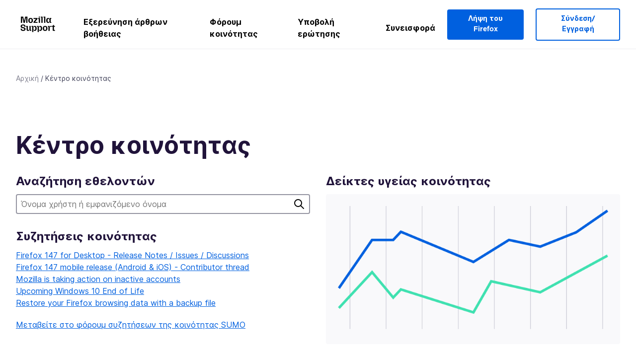

--- FILE ---
content_type: text/html; charset=utf-8
request_url: https://support.mozilla.org/el/community/?locale=yo&product=mdn-plus
body_size: 66722
content:



<!DOCTYPE html>
<html class="no-js" lang="el"
  dir="ltr"
  data-gtm-container-id="G-2VC139B3XV"
  
  
  
  
  
  
  >
<head>
  <!--
Read more about our custom configuration and use of Google Analytics here:
https://bugzilla.mozilla.org/show_bug.cgi?id=1122305#c8
-->

<!-- Google Tag Manager -->

  <script src="https://assets-prod.sumo.prod.webservices.mozgcp.net/static/gtm-snippet.f1a8b29a563ecd7a.js" nonce="h+Kshijf362a9AghLfydbw=="></script>

<!-- End Google Tag Manager -->

  
  <meta http-equiv="Content-Type" content="text/html; charset=utf-8"/>

  
    <title>Κέντρο κοινότητας | Υποστήριξη Mozilla</title>
  

  
<link rel="apple-touch-icon" sizes="180x180" href="https://assets-prod.sumo.prod.webservices.mozgcp.net/static/apple-touch-icon.40087fc676872dcc.png">
<link rel="icon" type="image/png" href="https://assets-prod.sumo.prod.webservices.mozgcp.net/static/favicon.abcbdb85e0f9e7a0.png">
<link rel="manifest" href="/manifest.json">
<link rel="shortcut icon" href="https://assets-prod.sumo.prod.webservices.mozgcp.net/static/favicon.abcbdb85e0f9e7a0.png">
<meta name="theme-color" content="#ffffff">


  <link rel="search" type="application/opensearchdescription+xml" title="Υποστήριξη Mozilla" href="/el/search/xml"/>
  

  
  
  <link href="https://assets-prod.sumo.prod.webservices.mozgcp.net/static/screen.02cf61ea7585e2c7.css" rel="stylesheet" nonce="h+Kshijf362a9AghLfydbw==">

  
  
  <script defer="defer" src="https://assets-prod.sumo.prod.webservices.mozgcp.net/static/32.a390ba7069326239.js" nonce="h+Kshijf362a9AghLfydbw=="></script><script defer="defer" src="https://assets-prod.sumo.prod.webservices.mozgcp.net/static/common.ec3737bd76c83a6a.js" nonce="h+Kshijf362a9AghLfydbw=="></script>
  
    <script defer="defer" src="https://assets-prod.sumo.prod.webservices.mozgcp.net/static/community.6c7dbd0c7565d1c5.js" nonce="h+Kshijf362a9AghLfydbw=="></script>
  
  <script defer="defer" src="https://assets-prod.sumo.prod.webservices.mozgcp.net/static/common.fx.download.46606c8553638ec9.js" nonce="h+Kshijf362a9AghLfydbw=="></script>

  

  
  <meta name="google-site-verification" content="2URA-2Y9BeYYUf8B2BSsBSVetJJS3TZwlXBOaMx2VfY" />
  
  <meta name="google-site-verification" content="ueNbCgS4e1JIAgLGwufm-jHaIcLXFLtFMmR_65S1Ag0" />
  
  <meta name="msvalidate.01" content="1659173DC94819093068B0ED7C51C527" />

  

    <meta name="viewport" content="width=device-width, initial-scale=1.0, maximum-scale=1.0, user-scalable=no" />

  
</head>

<body class="html-ltr logged-out responsive  el"
      data-readonly="false"
      data-usernames-api="/el/users/api/usernames"
      data-messages-api="/el/messages/api/autocomplete"
      data-media-url="https://assets-prod.sumo.prod.webservices.mozgcp.net/"
      
>



<ul class="sumo-nav-access" id="nav-access">
  <li><a href="#main-content">Μετάβαση στο κύριο περιεχόμενο</a></li>
  <li><a href="/el/locales">Αλλαγή γλώσσας</a></li>
  <li><a id="skip-to-search" href="#search-q">Παράλειψη στην αναζήτηση</a></li>
</ul>



<div class="media-test"></div>

<div id="announcements">
  
  


  
  
</div>

<header class="mzp-c-navigation sumo-nav">
  <div class="mzp-c-navigation-l-content">
    <div class="sumo-nav--container">
      <div class="sumo-nav--logo">
        <a href="/el/"><img src="https://assets-prod.sumo.prod.webservices.mozgcp.net/static/mozilla-support.4be004d0bbcbfb1e.svg" alt="Mozilla Support Logo"/></a>
      </div>

      <button data-mobile-nav-search-button class="sumo-nav--search-button" type="button">Search</button>
      <button data-sumo-toggle-nav="#main-navigation" class="sumo-nav--toggle-button" type="button" aria-controls="main-navigation">Menu</button>
      <a class="sumo-nav--avatar-button" data-sumo-toggle-nav="#profile-navigation" aria-controls="profile-navigation" aria-role="button">
        
        <img class="avatar" src="https://assets-prod.sumo.prod.webservices.mozgcp.net/static/default-FFA-avatar.1eeb2a0a42235417.png" alt="Avatar for Username">
        

      </a>
      <div class="mzp-c-navigation-items sumo-nav--list-wrap" id="main-navigation">
        <div class="mzp-c-navigation-menu">
          <nav class="mzp-c-menu mzp-is-basic">
              
              <ul class="mzp-c-menu-category-list sumo-nav--list">
                
<li class="mzp-c-menu-category mzp-has-drop-down mzp-js-expandable">
  <a class="mzp-c-menu-title sumo-nav--link" href="/el/questions/" aria-haspopup="true"
    aria-controls="mzp-c-menu-panel-help">Εξερεύνηση άρθρων βοήθειας</a>
  <div class="mzp-c-menu-panel mzp-has-card" id="mzp-c-menu-panel-help">
    <div class="sumo-nav--dropdown-container">
      <div class="sumo-nav--dropdown-grid">
        <button class="mzp-c-menu-button-close" type="button"
          aria-controls="mzp-c-menu-panel-example">Κλείσιμο μενού Firefox</button>
        <div class="sumo-nav--dropdown-col">
          <section class="mzp-c-menu-item mzp-has-icon sumo-nav--dropdown-item">
          <div class="mzp-c-menu-item-head">
            <svg class="mzp-c-menu-item-icon" width="24" height="24" xmlns="http://www.w3.org/2000/svg" viewBox="0 0 24 24">
              <g transform="translate(3 3)" stroke="#000" stroke-width="2" fill="none" fill-rule="evenodd"
                stroke-linecap="round">
                <rect stroke-linejoin="round" width="18" height="18" rx="2" />
                <path d="M4 5h10M4 9h10M4 13h4" />
              </g>
            </svg>
            <h4 class="mzp-c-menu-item-title">Εξερεύνηση ανά προϊόν</h4>
          </div>
            <ul class="mzp-c-menu-item-list sumo-nav--sublist">
              <li>
                <a href="/el/products/firefox"
                  data-event-name="link_click"
                  data-event-parameters='{
                    "link_name": "main-menu.firefox-browser.product-home",
                    "link_detail": "firefox"
                  }'>
                  Firefox για υπολογιστές
                </a>
              </li>
              <li>
                <a href="/el/products/mozilla-vpn"
                  data-event-name="link_click"
                  data-event-parameters='{
                    "link_name": "main-menu.mozilla-vpn.product-home",
                    "link_detail": "mozilla-vpn"
                  }'>
                  Mozilla VPN
                </a>
              </li>
              <li>
                <a href="/el/products/ios"
                  data-event-name="link_click"
                  data-event-parameters='{
                    "link_name": "main-menu.firefox-for-ios.product-home",
                    "link_detail": "ios"
                  }'>
                  Firefox για iOS
                </a>
              </li>
              <li>
                <a href="/el/products/thunderbird"
                  data-event-name="link_click"
                  data-event-parameters='{
                    "link_name": "main-menu.thunderbird.product-home",
                    "link_detail": "thunderbird"
                  }'>
                  Thunderbird
                </a>
              </li>
              <li>
                <a href="/el/products/mobile"
                  data-event-name="link_click"
                  data-event-parameters='{
                    "link_name": "main-menu.firefox-for-android.product-home",
                    "link_detail": "mobile"
                  }'>
                  Firefox για Android
                </a>
              </li>
              <li>
                <a class="color-link" href="/el/products/"
                  data-event-name="link_click"
                  data-event-parameters='{"link_name": "main-menu.browse-all-articles.list-products"}'>
                  Προβολή όλων των προϊόντων
                </a>
              </li>
            </ul>
          </section>
        </div>
        <div class="sumo-nav--dropdown-col">
          <section class="mzp-c-menu-item mzp-has-icon sumo-nav--dropdown-item">
            <div class="mzp-c-menu-item-head">
              <svg class="mzp-c-menu-item-icon" width="24" height="24" xmlns="http://www.w3.org/2000/svg" viewBox="0 0 24 24">
                <g transform="translate(3 3)" stroke="#000" stroke-width="2" fill="none" fill-rule="evenodd"
                  stroke-linecap="round">
                  <rect stroke-linejoin="round" width="18" height="18" rx="2" />
                  <path d="M4 5h10M4 9h10M4 13h4" />
                </g>
              </svg>
              <h4 class="mzp-c-menu-item-title">Εξερεύνηση ανά θέμα</h4>
            </div>
            
  
  
  
  
  
  

  
    
    
    
    
    
    
    

  

  <ul class="mzp-c-menu-item-list sumo-nav--sublist">
    <li>
      <a href="/el/topics/settings"
          data-event-name="link_click"
          data-event-parameters='{
          "link_name": "main-menu.topic-home",
          "link_detail": "settings"
        }'>
          Ρυθμίσεις
      </a>
    </li>
    <li>
      <a href="/el/topics/installation-and-updates"
          data-event-name="link_click"
          data-event-parameters='{
          "link_name": "main-menu.topic-home",
          "link_detail": "installation-and-updates"
        }'>
          Installation and updates
      </a>
    </li>
    <li>
      <a href="/el/topics/email-and-messaging"
          data-event-name="link_click"
          data-event-parameters='{
          "link_name": "main-menu.topic-home",
          "link_detail": "email-and-messaging"
        }'>
          Email and messaging
      </a>
    </li>
    <li>
      <a href="/el/topics/performance-and-connectivity"
          data-event-name="link_click"
          data-event-parameters='{
          "link_name": "main-menu.topic-home",
          "link_detail": "performance-and-connectivity"
        }'>
          Performance and connectivity
      </a>
    </li>
    <li>
      <a href="/el/topics/privacy-and-security"
          data-event-name="link_click"
          data-event-parameters='{
          "link_name": "main-menu.topic-home",
          "link_detail": "privacy-and-security"
        }'>
          Privacy and security
      </a>
    </li>
    <li>
      <a href="/el/topics/browse"
          data-event-name="link_click"
          data-event-parameters='{
          "link_name": "main-menu.topic-home",
          "link_detail": "browse"
        }'>
          Περιήγηση
      </a>
    </li>
  </ul>

          </section>
        </div>
      </div>
    </div>
  </div>
</li>
<li class="mzp-c-menu-category mzp-has-drop-down mzp-js-expandable">
  <a class="mzp-c-menu-title sumo-nav--link" href="#" aria-haspopup="true" aria-controls="mzp-c-menu-panel-tools">Φόρουμ κοινότητας</a>
  <div class="mzp-c-menu-panel mzp-has-card" id="mzp-c-menu-panel-tools">
    <div class="sumo-nav--dropdown-container">
      <div class="sumo-nav--dropdown-grid">
        <button class="mzp-c-menu-button-close" type="button"
          aria-controls="mzp-c-menu-panel-example">Κλείσιμο μενού Firefox</button>
        <div class="sumo-nav--dropdown-col">
          <section class="mzp-c-menu-item mzp-has-icon sumo-nav--dropdown-item">
            <div class="mzp-c-menu-item-head">
              <svg class="mzp-c-menu-item-icon" width="24" height="24" xmlns="http://www.w3.org/2000/svg"
                viewBox="0 0 24 24">
                <g stroke="#000" stroke-width="2" fill="none" fill-rule="evenodd" stroke-linecap="round"
                  stroke-linejoin="round">
                  <path
                    d="M17 17l-1.051 3.154a1 1 0 01-1.898 0L13 17H5a2 2 0 01-2-2V5a2 2 0 012-2h14a2 2 0 012 2v10a2 2 0 01-2 2h-2zM7 8h10M7 12h10" />
                </g>
              </svg>
              <h4 class="mzp-c-menu-item-title">Περιήγηση κατά προϊόν</h4>
            </div>
            <ul class="mzp-c-menu-item-list sumo-nav--sublist">
              <li>
                <a href="/el/questions/firefox"
                   data-event-name="link_click"
                   data-event-parameters='{
                    "link_name": "main-menu.support-forum-home",
                    "link_detail": "desktop"
                  }'>
                   Firefox για υπολογιστές
                </a>
              </li>
              <li>
                <a href="/el/questions/focus-firefox"
                   data-event-name="link_click"
                   data-event-parameters='{
                    "link_name": "main-menu.support-forum-home",
                    "link_detail": "focus"
                  }'>
                   Firefox Focus
                </a>
              </li>
              <li>
                <a href="/el/questions/ios"
                   data-event-name="link_click"
                   data-event-parameters='{
                    "link_name": "main-menu.support-forum-home",
                    "link_detail": "ios"
                  }'>
                   Firefox για iOS
                </a>
              </li>
              <li>
                <a href="/el/questions/thunderbird"
                   data-event-name="link_click"
                   data-event-parameters='{
                    "link_name": "main-menu.support-forum-home",
                    "link_detail": "thunderbird"
                  }'>
                   Thunderbird
                </a>
              </li>
              <li>
                <a href="/el/questions/mobile"
                   data-event-name="link_click"
                   data-event-parameters='{
                    "link_name": "main-menu.support-forum-home",
                    "link_detail": "mobile"
                  }'>
                   Firefox για Android
                </a>
              </li>
              <li>
                <a class="color-link" href="/el/questions/"
                   data-event-name="link_click"
                   data-event-parameters='{
                    "link_name": "main-menu.support-forum-home",
                    "link_detail": "view-all-home"
                  }'>
                   Προβολή όλων των φόρουμ
                </a>
              </li>
            </ul>
          </section>
        </div>
        <div class="sumo-nav--dropdown-col">
          <section class="mzp-c-menu-item mzp-has-icon sumo-nav--dropdown-item">
            <div class="mzp-c-menu-item-head">
              <svg class="mzp-c-menu-item-icon" width="24" height="24" xmlns="http://www.w3.org/2000/svg"
                viewBox="0 0 24 24">
                <path
                  d="M10.5 9.5L3 17c-1 1.667-1 3 0 4s2.333.833 4-.5l7.5-7.5c2.333 1.054 4.333.734 6-.96 1.667-1.693 1.833-3.707.5-6.04l-3 3-2.5-.5L15 6l3-3c-2.333-1.333-4.333-1.167-6 .5-1.667 1.667-2.167 3.667-1.5 6z"
                  stroke="#000" stroke-width="2" fill="none" fill-rule="evenodd" stroke-linecap="round"
                  stroke-linejoin="round" />
              </svg>
              <h4 class="mzp-c-menu-item-title">Περιήγηση σε όλα τα νήματα του φόρουμ ανά θέμα</h4>
            </div>
            
  
  
  
  
  
  

  
    
    
    
    
    
    
    
  

  <ul class="mzp-c-menu-item-list sumo-nav--sublist">
    <li>
      <a href="/el/questions/topic/settings"
          data-event-name="link_click"
          data-event-parameters='{
          "link_name": "main-menu.support-forum-home",
          "link_detail": "settings"
        }'>
          Ρυθμίσεις
      </a>
    </li>
    <li>
      <a href="/el/questions/topic/installation-and-updates"
          data-event-name="link_click"
          data-event-parameters='{
          "link_name": "main-menu.support-forum-home",
          "link_detail": "installation-and-updates"
        }'>
          Installation and updates
      </a>
    </li>
    <li>
      <a href="/el/questions/topic/email-and-messaging"
          data-event-name="link_click"
          data-event-parameters='{
          "link_name": "main-menu.support-forum-home",
          "link_detail": "email-and-messaging"
        }'>
          Email and messaging
      </a>
    </li>
    <li>
      <a href="/el/questions/topic/performance-and-connectivity"
          data-event-name="link_click"
          data-event-parameters='{
          "link_name": "main-menu.support-forum-home",
          "link_detail": "performance-and-connectivity"
        }'>
          Performance and connectivity
      </a>
    </li>
    <li>
      <a href="/el/questions/topic/privacy-and-security"
          data-event-name="link_click"
          data-event-parameters='{
          "link_name": "main-menu.support-forum-home",
          "link_detail": "privacy-and-security"
        }'>
          Privacy and security
      </a>
    </li>
    <li>
      <a href="/el/questions/topic/browse"
          data-event-name="link_click"
          data-event-parameters='{
          "link_name": "main-menu.support-forum-home",
          "link_detail": "browse"
        }'>
          Περιήγηση
      </a>
    </li>
  </ul>

          </section>
        </div>
      </div>
    </div>
  </div>
</li>

<li class="mzp-c-menu-category mzp-has-drop-down mzp-js-expandable">
  <a class="mzp-c-menu-title sumo-nav--link" href="/el/questions/" aria-haspopup="true"
    aria-controls="mzp-c-menu-panel-help">Υποβολή ερώτησης</a>
  <div class="mzp-c-menu-panel mzp-has-card" id="mzp-c-menu-panel-help">
    <div class="sumo-nav--dropdown-container">
      <div class="sumo-nav--dropdown-grid">
        <button class="mzp-c-menu-button-close" type="button"
          aria-controls="mzp-c-menu-panel-example">Κλείσιμο μενού Firefox
        </button>
        <div class="sumo-nav--dropdown">
          <section class="mzp-c-menu-item mzp-has-icon sumo-nav--dropdown-item">
            <div class="mzp-c-menu-item-head">
              <svg class="mzp-c-menu-item-icon" width="24" height="24" xmlns="http://www.w3.org/2000/svg"
                viewBox="0 0 24 24">
                <g stroke="#000" stroke-width="2" fill="none" fill-rule="evenodd" stroke-linecap="round"
                  stroke-linejoin="round">
                  <path d="M11 3H4a2 2 0 00-2 2v12a2 2 0 002 2h9l2 4 2-4h2a2 2 0 002-2v-6" />
                  <path d="M17.5 2.5a2.121 2.121 0 013 3L13 13l-4 1 1-4 7.5-7.5z" />
                </g>
              </svg>
              <h4 class="mzp-c-menu-item-title">Λάβετε βοήθεια για</h4>
            </div>
            <ul class="mzp-c-menu-item-list sumo-nav--sublist-aaq">
              <li>
                <a href="/el/questions/new/desktop"
                   data-event-name="link_click"
                   data-event-parameters='{
                    "link_name": "main-menu.aaq-step-2",
                    "link_detail": "desktop"
                  }'>
                   Firefox για υπολογιστές
                </a>
              </li>
              <li>
                <a href="/el/questions/new/firefox-enterprise"
                   data-event-name="link_click"
                   data-event-parameters='{
                    "link_name": "main-menu.aaq-step-2",
                    "link_detail": "firefox-enterprise"
                  }'>
                   Firefox για επιχειρήσεις
                </a>
              </li>
              <li>
                <a href="/el/questions/new/relay"
                   data-event-name="link_click"
                   data-event-parameters='{
                    "link_name": "main-menu.aaq-step-2",
                    "link_detail": "relay"
                  }'>
                   Firefox Relay
                </a>
              </li>
              <li>
                <a href="/el/questions/new/thunderbird"
                   data-event-name="link_click"
                   data-event-parameters='{
                    "link_name": "main-menu.aaq-step-2",
                    "link_detail": "thunderbird"
                  }'>
                   Thunderbird
                </a>
              </li>
              <li>
                <a href="/el/questions/new/ios"
                   data-event-name="link_click"
                   data-event-parameters='{
                    "link_name": "main-menu.aaq-step-2",
                    "link_detail": "ios"
                  }'>
                   Firefox για iOS
                </a>
              </li>
              <li>
                <a href="/el/questions/new/focus"
                   data-event-name="link_click"
                   data-event-parameters='{
                    "link_name": "main-menu.aaq-step-2",
                    "link_detail": "focus"
                  }'>
                   Firefox Focus
                </a>
              </li>
              <li>
                <a href="/el/questions/new/monitor"
                   data-event-name="link_click"
                   data-event-parameters='{
                    "link_name": "main-menu.aaq-step-2",
                    "link_detail": "monitor"
                  }'>
                   Monitor
                </a>
              </li>
              <li>
                <a href="/el/questions/new/mozilla-account"
                   data-event-name="link_click"
                   data-event-parameters='{
                    "link_name": "main-menu.aaq-step-2",
                    "link_detail": "mozilla-account"
                  }'>
                   Λογαριασμός Mozilla
                </a>
              </li>
              <li>
                <a href="/el/questions/new/mobile"
                   data-event-name="link_click"
                   data-event-parameters='{
                    "link_name": "main-menu.aaq-step-2",
                    "link_detail": "mobile"
                  }'>
                   Firefox για Android
                </a>
              </li>
              <li>
                <a href="/el/questions/new/mozilla-vpn"
                   data-event-name="link_click"
                   data-event-parameters='{
                    "link_name": "main-menu.aaq-step-2",
                    "link_detail": "mozilla-vpn"
                  }'>
                   Mozilla VPN
                </a>
              </li>
              <li>
                <a href="/el/questions/new/pocket"
                   data-event-name="link_click"
                   data-event-parameters='{
                    "link_name": "main-menu.aaq-step-2",
                    "link_detail": "pocket"
                  }'>
                   Pocket
                </a>
              </li>
              <li>
                <a class="color-link" href="/el/questions/new"
                   data-event-name="link_click"
                   data-event-parameters='{
                    "link_name": "main-menu.aaq-step-1",
                    "link_detail": "view-all"
                  }'>
                   Προβολή όλων
                </a>
              </li>
            </ul>
          </section>
        </div>
      </div>
    </div>
  </div>
</li>


  <li class="mzp-c-menu-category">
    <a class="mzp-c-menu-title sumo-nav--link" href="/el/contribute"
      data-event-name="link_click"
      data-event-parameters='{"link_name": "main-menu.contribute.contribute-home"}'>
      Συνεισφορά
    </a>
  </li>


              </ul>
              
          </nav>
        </div>
      </div>

      <div class="mzp-c-navigation-items sumo-nav--list-wrap-right logged-out" id="profile-navigation">
        <div class="mzp-c-navigation-menu">
          <nav class="mzp-c-menu mzp-is-basic">
              
              <ul class="mzp-c-menu-category-list sumo-nav--list">
                

<li class="mzp-c-menu-category sumo-nav--item-right">
  
<form data-instant-search="form" id="support-search"  action="/el/search/" method="get"
   class="simple-search-form">
  
  <input spellcheck="true" type="search" autocomplete="off" name="q" aria-required="true"
    placeholder="Αναζήτηση ερωτήσεων, άρθρων ή θεμάτων (π.χ. αποθήκευση κωδικών πρόσβασης στο Firefox)" class="searchbox" id="search-q" />
  <button type="submit" title="Αναζήτηση" class="search-button">Αναζήτηση</button>
</form>


  
  
  <a href="https://www.firefox.com/?utm_source=support.mozilla.org&amp;utm_medium=referral&amp;utm_campaign=non-fx-button&amp;utm_content=header-download-button"
    class="firefox-download-button hidden sumo-button primary-button button-lg">Λήψη του Firefox</a>
  
</li>


<li
  class="mzp-c-menu-category logged-out-button-row ">
  
  <a rel="nofollow" href="/el/users/auth" class="sumo-button secondary-button button-lg"
    data-event-name="link_click"
    data-event-parameters='{"link_name": "main-menu.sign-in-up"}'>
    Σύνδεση/Εγγραφή
  </a>
  
</li>

              </ul>
              
          </nav>
        </div>
      </div>
      <div class="mzp-c-navigation-items sumo-nav--mobile-search-form" id="search-navigation">
        <div class="mzp-c-navigation-menu">
          <nav class="mzp-c-menu mzp-is-basic">
            
<form data-instant-search="form" id="mobile-search-results"  action="/el/search/" method="get"
   class="simple-search-form">
  
  <input spellcheck="true" type="search" autocomplete="off" name="q" aria-required="true"
    placeholder="Αναζήτηση ερωτήσεων, άρθρων ή θεμάτων (π.χ. αποθήκευση κωδικών πρόσβασης στο Firefox)" class="searchbox" id="search-q" />
  <button type="submit" title="Αναζήτηση" class="search-button">Αναζήτηση</button>
</form>

          </nav>
        </div>
      </div>
    </div>
  </div>
</header><!--/.mzp-c-navigation -->


<!-- This is only displayed when the instant search is active.
     This block is overriden in home.html and product.html,
     and can likely be removed when frontend search is replaced. -->
<div class="home-search-section sumo-page-section--lg shade-bg hidden-search-masthead">
  <div class="mzp-l-content narrow">
    <div class="home-search-section--content">
      <h4 class="sumo-page-heading-xl">Αναζήτηση στην υποστήριξη</h4>
      
<form data-instant-search="form" id="hidden-search"  action="/el/search/" method="get"
   class="simple-search-form">
  
  <input spellcheck="true" type="search" autocomplete="off" name="q" aria-required="true"
    placeholder="Αναζήτηση ερωτήσεων, άρθρων ή θεμάτων (π.χ. αποθήκευση κωδικών πρόσβασης στο Firefox)" class="searchbox" id="search-q" />
  <button type="submit" title="Αναζήτηση" class="search-button">Αναζήτηση</button>
</form>

    </div>
  </div>
</div>








<div class="mzp-l-content " id="main-content">
  <div class="sumo-page-section--inner">
    
      
<div class="breadcrumbs" id="main-breadcrumbs">
  <ol id="breadcrumbs" class="breadcrumbs--list">
  
    
      
        <li><a href="/el/">Αρχική</a></li>
      
    
  
    
      <li>Κέντρο κοινότητας</li>
    
  
  </ol>
  </div>

    
    <div class="sumo-l-two-col ">
      
      <aside id="aside" class="sumo-l-two-col--sidebar">
        
        
        
      </aside>
      
      <main role="main" class="sumo-l-two-col--main">
      
      
      </main>
    </div>
  </div>
  
<section class="sumo-page-section">
  <h1 class="sumo-page-heading">Κέντρο κοινότητας</h1>

  <article class="sumo-l-two-col sidebar-on-right contributors">
    <div class="sumo-l-two-col--one-half">
      <article class="community-news">
        <section class="sumo-page-section--sm">
          <h2 class="sumo-page-subheading">Αναζήτηση εθελοντών</h2>
          <form class="simple-search-form" name="find-contributor" id="find-contributor" action="/el/community/search" method="get">
            <input type="text" name="q" id="search" placeholder="Όνομα χρήστη ή εμφανιζόμενο όνομα" />
            <button type="submit" title="Αναζήτηση" class="search-button">Αναζήτηση</button>
          </form>
        </section>

        
        <section id="recent-threads" class="sumo-page-section--sm">
          <h2 class="sumo-page-subheading">Συζητήσεις κοινότητας</h2>

          <ul>
            
              <li>
                <a href="/el/forums/contributors/717521">
                  Firefox 147 for Desktop - Release Notes / Issues / Discussions
                </a>
              </li>
            
              <li>
                <a href="/el/forums/contributors/717520">
                  Firefox 147 mobile release (Android &amp; iOS) - Contributor thread
                </a>
              </li>
            
              <li>
                <a href="/el/forums/contributors/717232">
                  Mozilla is taking action on inactive accounts
                </a>
              </li>
            
              <li>
                <a href="/el/forums/contributors/717402">
                  Upcoming Windows 10 End of Life
                </a>
              </li>
            
              <li>
                <a href="/el/forums/contributors/717523">
                  Restore your Firefox browsing data with a backup file
                </a>
              </li>
            
          </ul>
          <p>
            <a href="/el/forums/contributors/">
              Μεταβείτε στο φόρουμ συζητήσεων της κοινότητας SUMO
            </a>
          </p>
        </section>
        

        
        <section id="doc-content" class="sumo-page-section--sm normalize-headings">
          <h1 id="w_community-news">Community news</h1>
<p>The Mozilla Support (SUMO) community has done a lot over the years.  Visit <a href="/en-US/kb/contributor-news-resources">Contributor News &amp; Resources</a> and the <a href="http://blog.mozilla.org/sumo/">SUMO blog</a> for the latest news.
</p>
<h1 id="w_community-meetings">Community meetings</h1>
<p>Our Mozilla Support meetings are open to the community! These meetings are a great way for you to learn about the latest projects, ask questions and share feedback. The SUMO community meeting covers all products and community news. See our <a href="https://wiki.mozilla.org/Support:Community_Calls">Community Calls wiki page</a> for more information.
</p>
<h1 id="w_community-participation-guidelines">Community participation guidelines</h1>
<p>When you participate in community meetings or post in the forums, please follow the <a href="https://www.mozilla.org/about/governance/policies/participation/">Mozilla Community Participation Guidelines</a> and the <a href="/en-US/kb/mozilla-support-rules-guidelines">Mozilla Support rules and guidelines</a>.
</p>
        </section>
        
      </article>




    </div>
    <div class="sumo-l-two-col--one-half">
      <section class="sumo-page-section--sm">
        <h2 class="sumo-page-subheading">Δείκτες υγείας κοινότητας</h2>
        <a href="/el/community/metrics">
          <div class="card is-shaded mb">
            <img class="health-metrics" src="https://assets-prod.sumo.prod.webservices.mozgcp.net/static/chart-thumbnail.82816dcfa832bf2a.png" alt="Προβολή δεικτών κοινότητας" />
          </div>
          <p>Προβολή δεικτών υγείας κοινότητας</p>
        </a>
      </section>
      <section class="sumo-page-section--sm">
        <h2 class="sumo-page-subheading">Κορυφαίοι εθελοντές</h2>
        
        <div class="contributor-filters">
          <div class="mzp-c-menu-list selector">
            <p class="mzp-c-menu-list-title has-icon text-body-md" data-has-dropdown>
              
                èdè Yorùbá
              
            </p>
            <ul class="mzp-c-menu-list-list">
              
              
                
              
              <li class="mzp-c-menu-list-item ">
                <a class="has-icon" href="/el/community/?product=mdn-plus">
                  <span>Όλες οι γλώσσες</span>
                </a>
              </li>
              
                <li class="mzp-c-menu-list-item ">
                  <a href="/el/community/?product=mdn-plus&amp;locale=af">
                    <span>Afrikaans</span>
                  </a>
                </li>
              
                <li class="mzp-c-menu-list-item ">
                  <a href="/el/community/?product=mdn-plus&amp;locale=ar">
                    <span>عربي</span>
                  </a>
                </li>
              
                <li class="mzp-c-menu-list-item ">
                  <a href="/el/community/?product=mdn-plus&amp;locale=az">
                    <span>Azərbaycanca</span>
                  </a>
                </li>
              
                <li class="mzp-c-menu-list-item ">
                  <a href="/el/community/?product=mdn-plus&amp;locale=bg">
                    <span>Български</span>
                  </a>
                </li>
              
                <li class="mzp-c-menu-list-item ">
                  <a href="/el/community/?product=mdn-plus&amp;locale=bm">
                    <span>Bamanankan</span>
                  </a>
                </li>
              
                <li class="mzp-c-menu-list-item ">
                  <a href="/el/community/?product=mdn-plus&amp;locale=bn">
                    <span>বাংলা</span>
                  </a>
                </li>
              
                <li class="mzp-c-menu-list-item ">
                  <a href="/el/community/?product=mdn-plus&amp;locale=bs">
                    <span>Bosanski</span>
                  </a>
                </li>
              
                <li class="mzp-c-menu-list-item ">
                  <a href="/el/community/?product=mdn-plus&amp;locale=ca">
                    <span>català</span>
                  </a>
                </li>
              
                <li class="mzp-c-menu-list-item ">
                  <a href="/el/community/?product=mdn-plus&amp;locale=cs">
                    <span>Čeština</span>
                  </a>
                </li>
              
                <li class="mzp-c-menu-list-item ">
                  <a href="/el/community/?product=mdn-plus&amp;locale=da">
                    <span>Dansk</span>
                  </a>
                </li>
              
                <li class="mzp-c-menu-list-item ">
                  <a href="/el/community/?product=mdn-plus&amp;locale=de">
                    <span>Deutsch</span>
                  </a>
                </li>
              
                <li class="mzp-c-menu-list-item ">
                  <a href="/el/community/?product=mdn-plus&amp;locale=ee">
                    <span>Èʋegbe</span>
                  </a>
                </li>
              
                <li class="mzp-c-menu-list-item ">
                  <a href="/el/community/?product=mdn-plus&amp;locale=el">
                    <span>Ελληνικά</span>
                  </a>
                </li>
              
                <li class="mzp-c-menu-list-item ">
                  <a href="/el/community/?product=mdn-plus&amp;locale=en-US">
                    <span>English</span>
                  </a>
                </li>
              
                <li class="mzp-c-menu-list-item ">
                  <a href="/el/community/?product=mdn-plus&amp;locale=es">
                    <span>Español</span>
                  </a>
                </li>
              
                <li class="mzp-c-menu-list-item ">
                  <a href="/el/community/?product=mdn-plus&amp;locale=et">
                    <span>eesti keel</span>
                  </a>
                </li>
              
                <li class="mzp-c-menu-list-item ">
                  <a href="/el/community/?product=mdn-plus&amp;locale=eu">
                    <span>Euskara</span>
                  </a>
                </li>
              
                <li class="mzp-c-menu-list-item ">
                  <a href="/el/community/?product=mdn-plus&amp;locale=fa">
                    <span>فارسی</span>
                  </a>
                </li>
              
                <li class="mzp-c-menu-list-item ">
                  <a href="/el/community/?product=mdn-plus&amp;locale=fi">
                    <span>suomi</span>
                  </a>
                </li>
              
                <li class="mzp-c-menu-list-item ">
                  <a href="/el/community/?product=mdn-plus&amp;locale=fr">
                    <span>Français</span>
                  </a>
                </li>
              
                <li class="mzp-c-menu-list-item ">
                  <a href="/el/community/?product=mdn-plus&amp;locale=fy-NL">
                    <span>Frysk</span>
                  </a>
                </li>
              
                <li class="mzp-c-menu-list-item ">
                  <a href="/el/community/?product=mdn-plus&amp;locale=ga-IE">
                    <span>Gaeilge (Éire)</span>
                  </a>
                </li>
              
                <li class="mzp-c-menu-list-item ">
                  <a href="/el/community/?product=mdn-plus&amp;locale=gl">
                    <span>Galego</span>
                  </a>
                </li>
              
                <li class="mzp-c-menu-list-item ">
                  <a href="/el/community/?product=mdn-plus&amp;locale=gn">
                    <span>Avañe&#39;ẽ</span>
                  </a>
                </li>
              
                <li class="mzp-c-menu-list-item ">
                  <a href="/el/community/?product=mdn-plus&amp;locale=gu-IN">
                    <span>ગુજરાતી</span>
                  </a>
                </li>
              
                <li class="mzp-c-menu-list-item ">
                  <a href="/el/community/?product=mdn-plus&amp;locale=ha">
                    <span>هَرْشَن هَوْسَ</span>
                  </a>
                </li>
              
                <li class="mzp-c-menu-list-item ">
                  <a href="/el/community/?product=mdn-plus&amp;locale=he">
                    <span>עברית</span>
                  </a>
                </li>
              
                <li class="mzp-c-menu-list-item ">
                  <a href="/el/community/?product=mdn-plus&amp;locale=hi-IN">
                    <span>हिन्दी (भारत)</span>
                  </a>
                </li>
              
                <li class="mzp-c-menu-list-item ">
                  <a href="/el/community/?product=mdn-plus&amp;locale=hr">
                    <span>Hrvatski</span>
                  </a>
                </li>
              
                <li class="mzp-c-menu-list-item ">
                  <a href="/el/community/?product=mdn-plus&amp;locale=hu">
                    <span>Magyar</span>
                  </a>
                </li>
              
                <li class="mzp-c-menu-list-item ">
                  <a href="/el/community/?product=mdn-plus&amp;locale=dsb">
                    <span>Dolnoserbšćina</span>
                  </a>
                </li>
              
                <li class="mzp-c-menu-list-item ">
                  <a href="/el/community/?product=mdn-plus&amp;locale=hsb">
                    <span>Hornjoserbsce</span>
                  </a>
                </li>
              
                <li class="mzp-c-menu-list-item ">
                  <a href="/el/community/?product=mdn-plus&amp;locale=id">
                    <span>Bahasa Indonesia</span>
                  </a>
                </li>
              
                <li class="mzp-c-menu-list-item ">
                  <a href="/el/community/?product=mdn-plus&amp;locale=ig">
                    <span>Asụsụ Igbo</span>
                  </a>
                </li>
              
                <li class="mzp-c-menu-list-item ">
                  <a href="/el/community/?product=mdn-plus&amp;locale=it">
                    <span>Italiano</span>
                  </a>
                </li>
              
                <li class="mzp-c-menu-list-item ">
                  <a href="/el/community/?product=mdn-plus&amp;locale=ja">
                    <span>日本語</span>
                  </a>
                </li>
              
                <li class="mzp-c-menu-list-item ">
                  <a href="/el/community/?product=mdn-plus&amp;locale=ka">
                    <span>ქართული</span>
                  </a>
                </li>
              
                <li class="mzp-c-menu-list-item ">
                  <a href="/el/community/?product=mdn-plus&amp;locale=km">
                    <span>ខ្មែរ</span>
                  </a>
                </li>
              
                <li class="mzp-c-menu-list-item ">
                  <a href="/el/community/?product=mdn-plus&amp;locale=kn">
                    <span>ಕನ್ನಡ</span>
                  </a>
                </li>
              
                <li class="mzp-c-menu-list-item ">
                  <a href="/el/community/?product=mdn-plus&amp;locale=ko">
                    <span>한국어</span>
                  </a>
                </li>
              
                <li class="mzp-c-menu-list-item ">
                  <a href="/el/community/?product=mdn-plus&amp;locale=ln">
                    <span>Lingála</span>
                  </a>
                </li>
              
                <li class="mzp-c-menu-list-item ">
                  <a href="/el/community/?product=mdn-plus&amp;locale=lt">
                    <span>lietuvių kalba</span>
                  </a>
                </li>
              
                <li class="mzp-c-menu-list-item ">
                  <a href="/el/community/?product=mdn-plus&amp;locale=mg">
                    <span>Malagasy</span>
                  </a>
                </li>
              
                <li class="mzp-c-menu-list-item ">
                  <a href="/el/community/?product=mdn-plus&amp;locale=mk">
                    <span>Македонски</span>
                  </a>
                </li>
              
                <li class="mzp-c-menu-list-item ">
                  <a href="/el/community/?product=mdn-plus&amp;locale=ml">
                    <span>മലയാളം</span>
                  </a>
                </li>
              
                <li class="mzp-c-menu-list-item ">
                  <a href="/el/community/?product=mdn-plus&amp;locale=ms">
                    <span>Bahasa Melayu</span>
                  </a>
                </li>
              
                <li class="mzp-c-menu-list-item ">
                  <a href="/el/community/?product=mdn-plus&amp;locale=ne-NP">
                    <span>नेपाली</span>
                  </a>
                </li>
              
                <li class="mzp-c-menu-list-item ">
                  <a href="/el/community/?product=mdn-plus&amp;locale=nl">
                    <span>Nederlands</span>
                  </a>
                </li>
              
                <li class="mzp-c-menu-list-item ">
                  <a href="/el/community/?product=mdn-plus&amp;locale=no">
                    <span>Norsk</span>
                  </a>
                </li>
              
                <li class="mzp-c-menu-list-item ">
                  <a href="/el/community/?product=mdn-plus&amp;locale=pl">
                    <span>Polski</span>
                  </a>
                </li>
              
                <li class="mzp-c-menu-list-item ">
                  <a href="/el/community/?product=mdn-plus&amp;locale=pt-BR">
                    <span>Português (do Brasil)</span>
                  </a>
                </li>
              
                <li class="mzp-c-menu-list-item ">
                  <a href="/el/community/?product=mdn-plus&amp;locale=pt-PT">
                    <span>Português (Europeu)</span>
                  </a>
                </li>
              
                <li class="mzp-c-menu-list-item ">
                  <a href="/el/community/?product=mdn-plus&amp;locale=ro">
                    <span>română</span>
                  </a>
                </li>
              
                <li class="mzp-c-menu-list-item ">
                  <a href="/el/community/?product=mdn-plus&amp;locale=ru">
                    <span>Русский</span>
                  </a>
                </li>
              
                <li class="mzp-c-menu-list-item ">
                  <a href="/el/community/?product=mdn-plus&amp;locale=si">
                    <span>සිංහල</span>
                  </a>
                </li>
              
                <li class="mzp-c-menu-list-item ">
                  <a href="/el/community/?product=mdn-plus&amp;locale=sk">
                    <span>slovenčina</span>
                  </a>
                </li>
              
                <li class="mzp-c-menu-list-item ">
                  <a href="/el/community/?product=mdn-plus&amp;locale=sl">
                    <span>slovenščina</span>
                  </a>
                </li>
              
                <li class="mzp-c-menu-list-item ">
                  <a href="/el/community/?product=mdn-plus&amp;locale=sq">
                    <span>Shqip</span>
                  </a>
                </li>
              
                <li class="mzp-c-menu-list-item ">
                  <a href="/el/community/?product=mdn-plus&amp;locale=sr">
                    <span>Српски</span>
                  </a>
                </li>
              
                <li class="mzp-c-menu-list-item ">
                  <a href="/el/community/?product=mdn-plus&amp;locale=sw">
                    <span>Kiswahili</span>
                  </a>
                </li>
              
                <li class="mzp-c-menu-list-item ">
                  <a href="/el/community/?product=mdn-plus&amp;locale=sv">
                    <span>Svenska</span>
                  </a>
                </li>
              
                <li class="mzp-c-menu-list-item ">
                  <a href="/el/community/?product=mdn-plus&amp;locale=ta">
                    <span>தமிழ்</span>
                  </a>
                </li>
              
                <li class="mzp-c-menu-list-item ">
                  <a href="/el/community/?product=mdn-plus&amp;locale=ta-LK">
                    <span>தமிழ் (இலங்கை)</span>
                  </a>
                </li>
              
                <li class="mzp-c-menu-list-item ">
                  <a href="/el/community/?product=mdn-plus&amp;locale=te">
                    <span>తెలుగు</span>
                  </a>
                </li>
              
                <li class="mzp-c-menu-list-item ">
                  <a href="/el/community/?product=mdn-plus&amp;locale=th">
                    <span>ไทย</span>
                  </a>
                </li>
              
                <li class="mzp-c-menu-list-item ">
                  <a href="/el/community/?product=mdn-plus&amp;locale=tn">
                    <span>Setswana</span>
                  </a>
                </li>
              
                <li class="mzp-c-menu-list-item ">
                  <a href="/el/community/?product=mdn-plus&amp;locale=tr">
                    <span>Türkçe</span>
                  </a>
                </li>
              
                <li class="mzp-c-menu-list-item ">
                  <a href="/el/community/?product=mdn-plus&amp;locale=uk">
                    <span>Українська</span>
                  </a>
                </li>
              
                <li class="mzp-c-menu-list-item ">
                  <a href="/el/community/?product=mdn-plus&amp;locale=ur">
                    <span>اُردو</span>
                  </a>
                </li>
              
                <li class="mzp-c-menu-list-item ">
                  <a href="/el/community/?product=mdn-plus&amp;locale=vi">
                    <span>Tiếng Việt</span>
                  </a>
                </li>
              
                <li class="mzp-c-menu-list-item ">
                  <a href="/el/community/?product=mdn-plus&amp;locale=wo">
                    <span>Wolof</span>
                  </a>
                </li>
              
                <li class="mzp-c-menu-list-item ">
                  <a href="/el/community/?product=mdn-plus&amp;locale=xh">
                    <span>isiXhosa</span>
                  </a>
                </li>
              
                <li class="mzp-c-menu-list-item is-selected">
                  <a href="/el/community/?product=mdn-plus&amp;locale=yo">
                    <span>èdè Yorùbá</span>
                  </a>
                </li>
              
                <li class="mzp-c-menu-list-item ">
                  <a href="/el/community/?product=mdn-plus&amp;locale=zh-CN">
                    <span>中文 (简体)</span>
                  </a>
                </li>
              
                <li class="mzp-c-menu-list-item ">
                  <a href="/el/community/?product=mdn-plus&amp;locale=zh-TW">
                    <span>正體中文 (繁體)</span>
                  </a>
                </li>
              
                <li class="mzp-c-menu-list-item ">
                  <a href="/el/community/?product=mdn-plus&amp;locale=zu">
                    <span>isiZulu</span>
                  </a>
                </li>
              
            </ul>
          </div>


      
        <div class="mzp-c-menu-list selector">
          <p class="mzp-c-menu-list-title has-icon text-body-md" data-has-dropdown>
            
              MDN Plus
            
          </p>
          <ul class="mzp-c-menu-list-list">
            
            
              
            
            <li class="mzp-c-menu-list-item ">
              <a href="/el/community/?locale=yo">
                Όλα τα προϊόντα
              </a>
            </li>
            
              <li class="mzp-c-menu-list-item ">
                <a href="/el/community/?locale=yo&amp;product=firefox">
                  <span>Firefox</span>
                </a>
              </li>
            
              <li class="mzp-c-menu-list-item ">
                <a href="/el/community/?locale=yo&amp;product=mobile">
                  <span>Firefox για Android</span>
                </a>
              </li>
            
              <li class="mzp-c-menu-list-item ">
                <a href="/el/community/?locale=yo&amp;product=ios">
                  <span>Firefox για iOS</span>
                </a>
              </li>
            
              <li class="mzp-c-menu-list-item ">
                <a href="/el/community/?locale=yo&amp;product=mozilla-vpn">
                  <span>Mozilla VPN</span>
                </a>
              </li>
            
              <li class="mzp-c-menu-list-item ">
                <a href="/el/community/?locale=yo&amp;product=relay">
                  <span>Firefox Relay</span>
                </a>
              </li>
            
              <li class="mzp-c-menu-list-item ">
                <a href="/el/community/?locale=yo&amp;product=monitor">
                  <span>Mozilla Monitor</span>
                </a>
              </li>
            
              <li class="mzp-c-menu-list-item ">
                <a href="/el/community/?locale=yo&amp;product=pocket">
                  <span>Pocket</span>
                </a>
              </li>
            
              <li class="mzp-c-menu-list-item is-selected">
                <a href="/el/community/?locale=yo&amp;product=mdn-plus">
                  <span>MDN Plus</span>
                </a>
              </li>
            
              <li class="mzp-c-menu-list-item ">
                <a href="/el/community/?locale=yo&amp;product=focus-firefox">
                  <span>Firefox Focus</span>
                </a>
              </li>
            
              <li class="mzp-c-menu-list-item ">
                <a href="/el/community/?locale=yo&amp;product=firefox-enterprise">
                  <span>Firefox για επιχειρήσεις</span>
                </a>
              </li>
            
              <li class="mzp-c-menu-list-item ">
                <a href="/el/community/?locale=yo&amp;product=thunderbird">
                  <span>Thunderbird</span>
                </a>
              </li>
            
              <li class="mzp-c-menu-list-item ">
                <a href="/el/community/?locale=yo&amp;product=thunderbird-android">
                  <span>Thunderbird για Android</span>
                </a>
              </li>
            
          </ul>
          </div>
        </div>

        <article class="contributors">
          

          

          
        </article>
      </section>
    </div>
  </article>
</section>

</div>


<footer class="mzp-c-footer">
  <div class="mzp-l-content">
    <nav class="mzp-c-footer-primary">
      <div class="mzp-c-footer-cols">
        <section class="mzp-c-footer-col">
          <h5 class="mzp-c-footer-heading">Mozilla</h5>
          <ul class="mzp-c-footer-list">
            <li><a href="https://www.mozilla.org/about/legal/defend-mozilla-trademarks/">Αναφορά παραβίασης σήματος</a></li>
            <li><a href="https://github.com/mozilla/kitsune/">Πηγαίος κώδικας</a></li>
            <li><a href="https://twitter.com/firefox">Twitter</a></li>
            <li>
              <a href="/el/contribute"
                data-event-name="link_click"
                data-event-parameters='{"link_name": "footer.join-our-community.contribute-home"}'>
                Συμμετοχή στην κοινότητα
              </a>
            </li>
            <li>
              <a href="/el/"
                data-event-name="link_click"
                data-event-parameters='{"link_name": "footer.explore-help-articles.home"}'>
                Εξερεύνηση άρθρων βοήθειας
              </a>
            </li>
          </ul>
        </section>

        <section class="mzp-c-footer-col">
          <h5 class="mzp-c-footer-heading">Firefox</h5>
          <ul class="mzp-c-footer-list">
            <li><a href="https://www.firefox.com/thanks/?utm_source=support.mozilla.org&utm_campaign=footer&utm_medium=referral">Λήψη</a></li>
            <li><a href="https://www.firefox.com/?utm_source=support.mozilla.org&utm_campaign=footer&utm_medium=referral">Firefox για υπολογιστές</a></li>
            <li><a href="https://www.firefox.com/browsers/mobile/android/?utm_source=support.mozilla.org&utm_campaign=footer&utm_medium=referral">Πρόγραμμα περιήγησης Android</a></li>
            <li><a href="https://www.firefox.com/browsers/mobile/ios/?utm_source=support.mozilla.org&utm_campaign=footer&utm_medium=referral">Πρόγραμμα περιήγησης iOS</a></li>
            <li><a href="https://www.firefox.com/browsers/mobile/focus/?utm_source=support.mozilla.org&utm_campaign=footer&utm_medium=referral">Πρόγραμμα περιήγησης Focus</a></li>
          </ul>
        </section>

        <section class="mzp-c-footer-col">
          <h5 class="mzp-c-footer-heading">Firefox για προγραμματιστές</h5>
          <ul class="mzp-c-footer-list">
            <li><a href="https://www.firefox.com/channel/desktop/developer/?utm_source=support.mozilla.org&utm_campaign=footer&utm_medium=referral">Developer Edition</a></li>
            <li><a href="https://www.firefox.com/channel/desktop/?utm_source=support.mozilla.org&utm_campaign=footer&utm_medium=referral#beta">Beta</a></li>
            <li><a href="https://www.firefox.com/channel/android/?utm_source=support.mozilla.org&utm_campaign=footer&utm_medium=referral#beta">Beta για Android</a></li>
            <li><a href="https://www.firefox.com/channel/desktop/?utm_source=support.mozilla.org&utm_campaign=footer&utm_medium=referral#nightly">Nightly</a></li>
            <li><a href="https://www.firefox.com/channel/android/?utm_source=support.mozilla.org&utm_campaign=footer&utm_medium=referral#nightly">Nightly για Android</a></li>
          </ul>
        </section>

        <section class="mzp-c-footer-col">
          <h5 class="mzp-c-footer-heading">Λογαριασμός Mozilla</h5>
          <ul class="mzp-c-footer-list">
            
              <li><a rel="nofollow" href="/el/users/auth">Σύνδεση/Εγγραφή</a></li>
            
            <li>
              <a href="/el/kb/access-mozilla-services-firefox-account"
                data-event-name="link_click"
                data-event-parameters='{"link_name": "footer.what-is-it.kb-article"}'>
                Τι είναι αυτό;
              </a>
            </li>
            <li><a href="https://accounts.firefox.com/reset_password">Επαναφορά κωδικού πρόσβασης</a></li>
            <li>
              <a href="/el/kb/switching-devices"
                data-event-name="link_click"
                data-event-parameters='{"link_name": "footer.sync-your-data.kb-article"}'>
                Συγχρονισμός δεδομένων
              </a>
            </li>
            <li>
              <a href="/el/products/mozilla-account"
                data-event-name="link_click"
                data-event-parameters='{
                  "link_name": "footer.get-help.product-home",
                  "link_detail": "mozilla-account"
                }'>
                Λήψη βοήθειας
              </a>
            </li>
          </ul>
        </section>

        <section class="mzp-c-footer-col lang-col">
          <form class="mzp-c-language-switcher" method="get" action="#">
            <a class="mzp-c-language-switcher-link" href="/el/locales">Γλώσσα</a>
            <label for="mzp-c-language-switcher-select">Γλώσσα</label>
            <select id="mzp-c-language-switcher-select" class="mzp-js-language-switcher-select"
             name="lang">
              
                  <option value="af" >Afrikaans</option>
              
                  <option value="ar" >عربي</option>
              
                  <option value="az" >Azərbaycanca</option>
              
                  <option value="bg" >Български</option>
              
                  <option value="bm" >Bamanankan</option>
              
                  <option value="bn" >বাংলা</option>
              
                  <option value="bs" >Bosanski</option>
              
                  <option value="ca" >català</option>
              
                  <option value="cs" >Čeština</option>
              
                  <option value="da" >Dansk</option>
              
                  <option value="de" >Deutsch</option>
              
                  <option value="ee" >Èʋegbe</option>
              
                  <option value="el" selected>Ελληνικά</option>
              
                  <option value="en-US" >English</option>
              
                  <option value="es" >Español</option>
              
                  <option value="et" >eesti keel</option>
              
                  <option value="eu" >Euskara</option>
              
                  <option value="fa" >فارسی</option>
              
                  <option value="fi" >suomi</option>
              
                  <option value="fr" >Français</option>
              
                  <option value="fy-NL" >Frysk</option>
              
                  <option value="ga-IE" >Gaeilge (Éire)</option>
              
                  <option value="gl" >Galego</option>
              
                  <option value="gn" >Avañe&#39;ẽ</option>
              
                  <option value="gu-IN" >ગુજરાતી</option>
              
                  <option value="ha" >هَرْشَن هَوْسَ</option>
              
                  <option value="he" >עברית</option>
              
                  <option value="hi-IN" >हिन्दी (भारत)</option>
              
                  <option value="hr" >Hrvatski</option>
              
                  <option value="hu" >Magyar</option>
              
                  <option value="dsb" >Dolnoserbšćina</option>
              
                  <option value="hsb" >Hornjoserbsce</option>
              
                  <option value="id" >Bahasa Indonesia</option>
              
                  <option value="ig" >Asụsụ Igbo</option>
              
                  <option value="it" >Italiano</option>
              
                  <option value="ja" >日本語</option>
              
                  <option value="ka" >ქართული</option>
              
                  <option value="km" >ខ្មែរ</option>
              
                  <option value="kn" >ಕನ್ನಡ</option>
              
                  <option value="ko" >한국어</option>
              
                  <option value="ln" >Lingála</option>
              
                  <option value="lt" >lietuvių kalba</option>
              
                  <option value="mg" >Malagasy</option>
              
                  <option value="mk" >Македонски</option>
              
                  <option value="ml" >മലയാളം</option>
              
                  <option value="ms" >Bahasa Melayu</option>
              
                  <option value="ne-NP" >नेपाली</option>
              
                  <option value="nl" >Nederlands</option>
              
                  <option value="no" >Norsk</option>
              
                  <option value="pl" >Polski</option>
              
                  <option value="pt-BR" >Português (do Brasil)</option>
              
                  <option value="pt-PT" >Português (Europeu)</option>
              
                  <option value="ro" >română</option>
              
                  <option value="ru" >Русский</option>
              
                  <option value="si" >සිංහල</option>
              
                  <option value="sk" >slovenčina</option>
              
                  <option value="sl" >slovenščina</option>
              
                  <option value="sq" >Shqip</option>
              
                  <option value="sr" >Српски</option>
              
                  <option value="sw" >Kiswahili</option>
              
                  <option value="sv" >Svenska</option>
              
                  <option value="ta" >தமிழ்</option>
              
                  <option value="ta-LK" >தமிழ் (இலங்கை)</option>
              
                  <option value="te" >తెలుగు</option>
              
                  <option value="th" >ไทย</option>
              
                  <option value="tn" >Setswana</option>
              
                  <option value="tr" >Türkçe</option>
              
                  <option value="uk" >Українська</option>
              
                  <option value="ur" >اُردو</option>
              
                  <option value="vi" >Tiếng Việt</option>
              
                  <option value="wo" >Wolof</option>
              
                  <option value="xh" >isiXhosa</option>
              
                  <option value="yo" >èdè Yorùbá</option>
              
                  <option value="zh-CN" >中文 (简体)</option>
              
                  <option value="zh-TW" >正體中文 (繁體)</option>
              
                  <option value="zu" >isiZulu</option>
              
            </select>
            <!-- form submit button is shown when JavaScript is not enabled -->
            <button type="submit">Μετάβαση</button>
          </form>
          <ul class="mzp-c-footer-links-social">
            <li><a class="twitter" href="https://twitter.com/firefox">Twitter<span>(@firefox)</span></a></li>
            <li><a class="youtube" href="https://www.youtube.com/firefoxchannel">YouTube<span> (firefoxchannel)</span></a></li>
            <li><a class="instagram" href="https://www.instagram.com/firefox">Instagram<span> (firefox)</span></a></li>
          </ul>
        </section>

      </div>
    </nav>

    <nav class="mzp-c-footer-secondary">
      <div class="mzp-c-footer-link-col">
        <div class="mzp-c-footer-primary-logo"><a href="https://www.mozilla.org/">Mozilla</a></div>
        <div class="mzp-c-footer-legal">
          <ul>
            <li><a href="https://www.mozilla.org/">mozilla.org</a></li>
            <li><a href="https://www.mozilla.org/about/legal/terms/mozilla/">Όροι υπηρεσίας</a></li>
            <li><a href="https://www.mozilla.org/privacy/websites/">Απόρρητο</a></li>
            <li><a href="https://www.mozilla.org/privacy/websites/#user-choices">Cookie</a></li>
            <li><a href="https://www.mozilla.org/contact/">Επικοινωνία</a></li>
          </ul>
        </div>
      </div>
      <div class="mzp-c-footer-legal-col">
        <p>
          Επισκεφθείτε το <a href="https://foundation.mozilla.org" rel="external noopener" data-link-type="footer" data-link-name="Mozilla Foundation">Mozilla Foundation</a>, τη μη κερδοσκοπική μητρική της <a href="https://www.mozilla.org" rel="external noopener" data-link-type="footer" data-link-name="Mozilla Corporation">Mozilla Corporation</a>.
        </p>
        <p>
          Τμήματα αυτού του περιεχομένου αποτελούν πνευματική ιδιοκτησία μεμονωμένων εθελοντών του mozilla.org (©1998–2026). Το περιεχόμενο διατίθεται στα πλαίσια της <a rel="external noopener" href="https://www.mozilla.org/foundation/licensing/website-content/">άδειας Creative Commons</a>.
        </p>
      </div>
    </nav>
  </div>
</footer>

  
    <script src="https://assets-prod.sumo.prod.webservices.mozgcp.net/static/jsi18n/el/djangojs-min.js"></script>
  


</body>
</html>